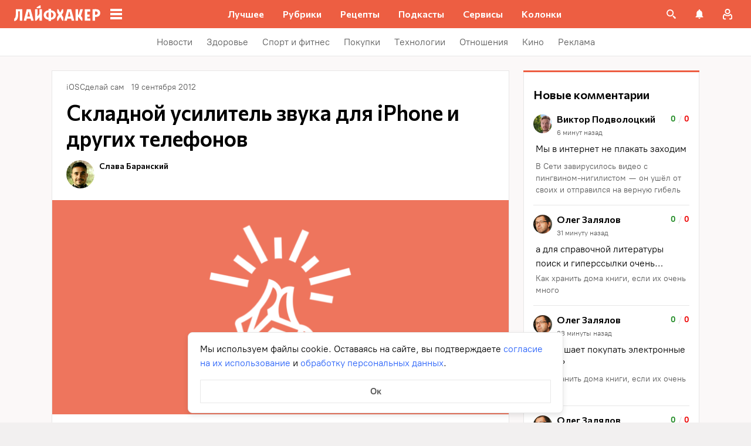

--- FILE ---
content_type: application/javascript
request_url: https://lifehacker.ru/_nuxt/v7.6-D95M_g2C.js
body_size: 586
content:
import{S as c}from"./v7.6-DawbzNZJ.js";import{c as d}from"./v7.6-1yR3Hbtl.js";import{b0 as i,bz as l,aT as t,aO as o,aP as s,aS as u,aU as p,bB as f,b5 as C,a$ as b}from"./v7.6-2AuC_drD.js";try{let e=typeof window<"u"?window:typeof global<"u"?global:typeof globalThis<"u"?globalThis:typeof self<"u"?self:{},n=new e.Error().stack;n&&(e._sentryDebugIds=e._sentryDebugIds||{},e._sentryDebugIds[n]="7c493de3-4f55-4da5-81d1-233afaaf90ed",e._sentryDebugIdIdentifier="sentry-dbid-7c493de3-4f55-4da5-81d1-233afaaf90ed")}catch{}const g=i({components:{SvgAsset:c},props:{link:{required:!0,type:String},count:{required:!0,type:Number},openCommentsInNewTab:{type:Boolean,default:!0}},computed:{commentIconContent(){return d},target(){return this.openCommentsInNewTab?"_blank":null},showCounter(){return this.count!==0}},methods:{onClickCommentIcon(e){this.$emit("onClickCommentIcon",e)}}},"$40NXPaweSF"),_=["href","target"],y={key:0};function I(e,n,h,k,w,S){const r=l("SvgAsset"),a=C;return o(),t("a",{class:"comments-crumb",href:e.link,onClick:n[0]||(n[0]=(...m)=>e.onClickCommentIcon&&e.onClickCommentIcon(...m)),target:e.target},[s(r,{content:e.commentIconContent},null,8,["content"]),s(a,null,{default:u(()=>[e.showCounter?(o(),t("span",y,f(e.count),1)):p("",!0)]),_:1})],8,_)}const v=b(g,[["render",I],["__scopeId","data-v-690f38c4"]]);export{v as T};
//# sourceMappingURL=v7.6-D95M_g2C.js.map


--- FILE ---
content_type: application/javascript
request_url: https://lifehacker.ru/_nuxt/v7.6-B-WDURaT.js
body_size: 2266
content:
import{T as p}from"./v7.6-CWaFt1eM.js";import{o as h,g as y,A,a as k}from"./v7.6-Bxm7P_KE.js";import{A as F}from"./v7.6-xclWCcSf.js";import{A as b}from"./v7.6-DJK5G2tg.js";import{B as T}from"./v7.6-CTUKQDxk.js";import{r as w}from"./v7.6-Cr1E8-GZ.js";import{b0 as q,d4 as B,bz as t,aT as L,aO as n,aP as a,aW as i,aN as l,aU as s,aY as d,a$ as I}from"./v7.6-2AuC_drD.js";try{let e=typeof window<"u"?window:typeof global<"u"?global:typeof globalThis<"u"?globalThis:typeof self<"u"?self:{},r=new e.Error().stack;r&&(e._sentryDebugIds=e._sentryDebugIds||{},e._sentryDebugIds[r]="700fe681-cb8c-48e1-834a-70bc0f505081",e._sentryDebugIdIdentifier="sentry-dbid-700fe681-cb8c-48e1-834a-70bc0f505081")}catch{}const $=q({name:"ArticleCardLarge",components:{TheLinkUi:p,ArticleCardControls:k,AdminControlsPanel:F,ArticleCardCategoryIcon:b,ArticleCardMeta:A,BasePicture:T},props:{url:{type:String,required:!0},internalUrl:{type:Boolean,required:!1,default:!1},title:{type:String,required:!0},imgAlt:{type:String,required:!1,default:""},imgLoading:{type:String,default:"lazy"},images:{type:Array,required:!1,default:null},defaultImages:{type:Array,required:!1,default:null},dateText:{type:String,required:!0},dateMoscow:{type:String,required:!0},categories:{type:Array,required:!1,default:()=>[]},commentsEnabled:{type:Boolean,required:!0},commentsCount:{type:Number,required:!1,default:0},authorText:{type:String,required:!1,default:null},authorUrl:{type:String,required:!1,default:null},isAdvertising:{type:Boolean,required:!1,default:!1},isPromo:{type:Boolean,required:!1,default:!1},isTeaser:{type:Boolean,required:!1,default:!1},isAuthenticatedInWordpress:{type:Boolean,required:!1,default:!1},editLinkHref:{type:String,required:!1,default:null},viewsCount:{type:Number,required:!1,default:null},user:{type:Object,default:null},favorite:{required:!1,type:Object,default:null},folders:{required:!0,type:Object},loadingViews:{type:Boolean,required:!0},advertLabel:{default:"",type:String},showCategoryIcon:{type:Boolean,default:!0},partnerText:{type:String,default:""},type:{type:String,default:""},adsToken:{default:"",type:String},tags:{type:Array,required:!1,default:()=>[]}},emits:["click-on-article-card","clicked-on-comments","clicked-on-category","clicked-on-author","favorite-deferred","favorite-add-to-folder","favorite-transfer-to-folder","favorite-create-folder-and-transfer","favorite-create-folder-and-add","favorite-delete","click-on-restore-button","show-context-menu"],computed:{categoryIcon(){const{categories:e}=this,r=e.find(o=>!!(o!=null&&o.icon));return(r==null?void 0:r.icon)??""},categoryLink(){const{categories:e}=this,r=e.find(o=>!!(o!=null&&o.url));return(r==null?void 0:r.url)??null},relativeLink(){return w(this.url)},cardControlsCssVariables(){return{"--card-controls-color":"rgba(255,255,255, 0.8)","--card-controls-hover-color":"white","--card-controls-text-color":"rgba(255,255,255, 0.8)","--card-controls-text-hover-color":"white"}},cardControlsFavoriteIconCssVariables(){return{"--favorite-icon-color":"rgba(255,255,255, 0.8)","--favorite-icon-hover-color":"white","--favorite-icon-active-color":"var(--main-color)"}},sizes(){var e,r;return(e=this.images)!=null&&e.length?this.images:(r=this.defaultImages)!=null&&r.length?this.defaultImages:[]}},methods:{getSourceImage:B,getArticleCardControlsProps:y,onFavoriteAction:h,onMouseOver(){const e=this.$refs.articleCard;e&&e.classList.remove("lh-article-card--no-hover")},onClickedComments(e){this.$emit("clicked-on-comments",e)},onClickedOnCategory(e,r){this.$emit("clicked-on-category",e,r,this.title||"")},onClickedOnAuthor(e){this.$emit("clicked-on-author",e)},onClickLink(){this.$emit("click-on-article-card")},onContextMenu(){this.$emit("show-context-menu")},onFavoriteDeferredEmit(e,r){this.$emit("favorite-deferred",e,r)},onFavoriteAddToFolderEmit(e){this.$emit("favorite-add-to-folder",e)},onFavoriteTransferToFolderEmit(e,r){this.$emit("favorite-transfer-to-folder",e,r)},onFavoriteCreateFolderAndTransferEmit(e,r){this.$emit("favorite-create-folder-and-transfer",e,r)},onFavoriteCreateFolderAndAddEmit(e){this.$emit("favorite-create-folder-and-add",e)},onFavoriteDeleteEmit(e){this.$emit("favorite-delete",e)},onClickRestoreButton(){this.$emit("click-on-restore-button")}}},"$xSn22LeYV7"),O={class:"lh-large-article-card","data-jest":"card"},S={class:"lh-large-article-card__cover"},E=["innerHTML"],M={class:"lh-large-article-card__controls-and-meta"};function P(e,r,o,D,z,V){const c=t("TheLinkUi"),u=t("BasePicture"),f=t("ArticleCardControls"),m=t("ArticleCardMeta"),g=t("AdminControlsPanel"),C=t("ArticleCardCategoryIcon");return n(),L("div",{class:"lh-large-article-card__wrapper",onMouseover:r[0]||(r[0]=(...v)=>e.onMouseOver&&e.onMouseOver(...v)),ref:"articleCard"},[a(c,d({class:"lh-large-article-card__link","data-jest":"link",onClick:e.onClickLink,onContextmenu:e.onContextMenu},{href:e.relativeLink,name:e.title,target:e.isTeaser?"_blank":""}),null,16,["onClick","onContextmenu"]),i("div",O,[i("div",S,[a(u,{usedSized:[390,640,718,1170,1500,1945],sizesByDevice:{mobile:"100vw",tablet:"718px",bigTablet:"782px"},loading:e.imgLoading,alt:e.imgAlt||e.title,sizes:e.sizes,origin:e.getSourceImage(e.sizes)},null,8,["loading","alt","sizes","origin"])]),i("div",{class:"lh-large-article-card__title","data-jest":"title",innerHTML:e.title},null,8,E),i("div",M,[a(f,d({class:"lh-large-article-card__controls"},e.getArticleCardControlsProps(e.$props),{style:e.cardControlsCssVariables,"favorite-icon-css-variables":e.cardControlsFavoriteIconCssVariables,onClickedOnComments:e.onClickedComments,onFavoriteDelete:e.onFavoriteDeleteEmit,onFavoriteCreateFolderAndAdd:e.onFavoriteCreateFolderAndAddEmit,onFavoriteCreateFolderAndTransfer:e.onFavoriteCreateFolderAndTransferEmit,onFavoriteTransferToFolder:e.onFavoriteTransferToFolderEmit,onFavoriteAddToFolder:e.onFavoriteAddToFolderEmit,onFavoriteDeferred:e.onFavoriteDeferredEmit,onFavoriteAction:e.onFavoriteAction}),null,16,["style","favorite-icon-css-variables","onClickedOnComments","onFavoriteDelete","onFavoriteCreateFolderAndAdd","onFavoriteCreateFolderAndTransfer","onFavoriteTransferToFolder","onFavoriteAddToFolder","onFavoriteDeferred","onFavoriteAction"]),a(m,{class:"lh-large-article-card__meta",dateText:e.dateText,dateMoscow:e.dateMoscow,isPromo:e.isPromo,isAdvertising:e.isAdvertising,categories:e.categories,partnerText:e.partnerText,color:"rgba(255,255,255, 0.8)",hoverColor:"white",onClickedOnAuthor:e.onClickedOnAuthor,onClickedOnCategory:e.onClickedOnCategory},null,8,["dateText","dateMoscow","isPromo","isAdvertising","categories","partnerText","onClickedOnAuthor","onClickedOnCategory"])]),e.isAuthenticatedInWordpress?(n(),l(g,{key:0,class:"lh-large-article-card__admin-panel",viewsCount:e.viewsCount,editLinkHref:e.editLinkHref,loading:e.loadingViews,onClickOnRestoreButton:e.onClickRestoreButton},null,8,["viewsCount","editLinkHref","loading","onClickOnRestoreButton"])):s("",!0)]),e.showCategoryIcon&&e.categoryIcon?(n(),l(C,{key:0,class:"lh-large-article-card__category-icon",size:40,icon:e.categoryIcon,href:e.categoryLink},null,8,["icon","href"])):s("",!0)],544)}const W=I($,[["render",P]]);export{W as A};
//# sourceMappingURL=v7.6-B-WDURaT.js.map
